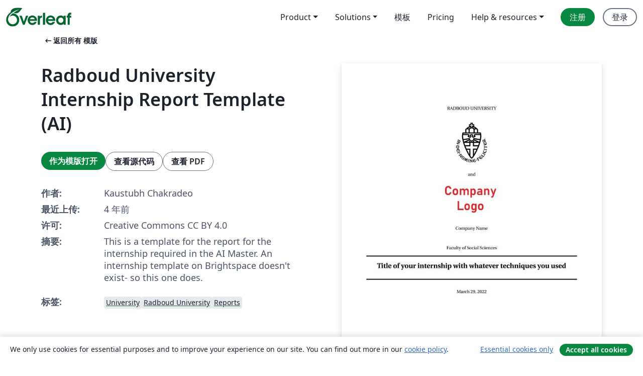

--- FILE ---
content_type: text/html; charset=utf-8
request_url: https://cn.overleaf.com/latex/templates/radboud-university-internship-report-template-ai/vzfpbctnfzfy
body_size: 18748
content:
<!DOCTYPE html><html lang="zh-CN"><head><title translate="no">Radboud University Internship Report Template (AI) - Overleaf, 在线LaTeX编辑器</title><meta name="twitter:title" content="Radboud University Internship Report Template (AI)"><meta name="og:title" content="Radboud University Internship Report Template (AI)"><meta name="description" content="This is a template for the report for the internship required in the AI Master. An internship template on Brightspace doesn't exist- so this one does."><meta itemprop="description" content="This is a template for the report for the internship required in the AI Master. An internship template on Brightspace doesn't exist- so this one does."><meta itemprop="image" content="https://writelatex.s3.amazonaws.com/published_ver/23740.jpeg?X-Amz-Expires=14400&amp;X-Amz-Date=20260125T111602Z&amp;X-Amz-Algorithm=AWS4-HMAC-SHA256&amp;X-Amz-Credential=AKIAWJBOALPNFPV7PVH5/20260125/us-east-1/s3/aws4_request&amp;X-Amz-SignedHeaders=host&amp;X-Amz-Signature=b5448b0cd626b5931e228b5b3618c1f1ac8a88d7fec8e7413f9db79265a0f5b6"><meta name="image" content="https://writelatex.s3.amazonaws.com/published_ver/23740.jpeg?X-Amz-Expires=14400&amp;X-Amz-Date=20260125T111602Z&amp;X-Amz-Algorithm=AWS4-HMAC-SHA256&amp;X-Amz-Credential=AKIAWJBOALPNFPV7PVH5/20260125/us-east-1/s3/aws4_request&amp;X-Amz-SignedHeaders=host&amp;X-Amz-Signature=b5448b0cd626b5931e228b5b3618c1f1ac8a88d7fec8e7413f9db79265a0f5b6"><meta itemprop="name" content="Overleaf, the Online LaTeX Editor"><meta name="twitter:card" content="summary"><meta name="twitter:site" content="@overleaf"><meta name="twitter:description" content="一个简洁的在线 LaTeX 编辑器。无需安装，实时共享，版本控制，数百免费模板……"><meta name="twitter:image" content="https://cdn.overleaf.com/img/ol-brand/overleaf_og_logo.png"><meta property="fb:app_id" content="400474170024644"><meta property="og:description" content="一个简洁的在线 LaTeX 编辑器。无需安装，实时共享，版本控制，数百免费模板……"><meta property="og:image" content="https://cdn.overleaf.com/img/ol-brand/overleaf_og_logo.png"><meta property="og:type" content="website"><meta name="viewport" content="width=device-width, initial-scale=1.0, user-scalable=yes"><link rel="icon" sizes="32x32" href="https://cdn.overleaf.com/favicon-32x32.png"><link rel="icon" sizes="16x16" href="https://cdn.overleaf.com/favicon-16x16.png"><link rel="icon" href="https://cdn.overleaf.com/favicon.svg" type="image/svg+xml"><link rel="apple-touch-icon" href="https://cdn.overleaf.com/apple-touch-icon.png"><link rel="mask-icon" href="https://cdn.overleaf.com/mask-favicon.svg" color="#046530"><link rel="canonical" href="https://cn.overleaf.com/latex/templates/radboud-university-internship-report-template-ai/vzfpbctnfzfy"><link rel="manifest" href="https://cdn.overleaf.com/web.sitemanifest"><link rel="stylesheet" href="https://cdn.overleaf.com/stylesheets/main-style-e60ca8e7a5a537531624.css" id="main-stylesheet"><link rel="alternate" href="https://www.overleaf.com/latex/templates/radboud-university-internship-report-template-ai/vzfpbctnfzfy" hreflang="en"><link rel="alternate" href="https://cs.overleaf.com/latex/templates/radboud-university-internship-report-template-ai/vzfpbctnfzfy" hreflang="cs"><link rel="alternate" href="https://es.overleaf.com/latex/templates/radboud-university-internship-report-template-ai/vzfpbctnfzfy" hreflang="es"><link rel="alternate" href="https://pt.overleaf.com/latex/templates/radboud-university-internship-report-template-ai/vzfpbctnfzfy" hreflang="pt"><link rel="alternate" href="https://fr.overleaf.com/latex/templates/radboud-university-internship-report-template-ai/vzfpbctnfzfy" hreflang="fr"><link rel="alternate" href="https://de.overleaf.com/latex/templates/radboud-university-internship-report-template-ai/vzfpbctnfzfy" hreflang="de"><link rel="alternate" href="https://sv.overleaf.com/latex/templates/radboud-university-internship-report-template-ai/vzfpbctnfzfy" hreflang="sv"><link rel="alternate" href="https://tr.overleaf.com/latex/templates/radboud-university-internship-report-template-ai/vzfpbctnfzfy" hreflang="tr"><link rel="alternate" href="https://it.overleaf.com/latex/templates/radboud-university-internship-report-template-ai/vzfpbctnfzfy" hreflang="it"><link rel="alternate" href="https://cn.overleaf.com/latex/templates/radboud-university-internship-report-template-ai/vzfpbctnfzfy" hreflang="zh-CN"><link rel="alternate" href="https://no.overleaf.com/latex/templates/radboud-university-internship-report-template-ai/vzfpbctnfzfy" hreflang="no"><link rel="alternate" href="https://ru.overleaf.com/latex/templates/radboud-university-internship-report-template-ai/vzfpbctnfzfy" hreflang="ru"><link rel="alternate" href="https://da.overleaf.com/latex/templates/radboud-university-internship-report-template-ai/vzfpbctnfzfy" hreflang="da"><link rel="alternate" href="https://ko.overleaf.com/latex/templates/radboud-university-internship-report-template-ai/vzfpbctnfzfy" hreflang="ko"><link rel="alternate" href="https://ja.overleaf.com/latex/templates/radboud-university-internship-report-template-ai/vzfpbctnfzfy" hreflang="ja"><link rel="preload" href="https://cdn.overleaf.com/js/zh-CN-json-f40b9aad9d625174327d.js" as="script" nonce="gk0LWs2bGOg12n7Hq5vK/Q=="><script type="text/javascript" nonce="gk0LWs2bGOg12n7Hq5vK/Q==" id="ga-loader" data-ga-token="UA-112092690-1" data-ga-token-v4="G-RV4YBCCCWJ" data-cookie-domain=".overleaf.com" data-session-analytics-id="9316c8b6-4f36-43eb-85e6-081dba8ec296">var gaSettings = document.querySelector('#ga-loader').dataset;
var gaid = gaSettings.gaTokenV4;
var gaToken = gaSettings.gaToken;
var cookieDomain = gaSettings.cookieDomain;
var sessionAnalyticsId = gaSettings.sessionAnalyticsId;
if(gaid) {
    var additionalGaConfig = sessionAnalyticsId ? { 'user_id': sessionAnalyticsId } : {};
    window.dataLayer = window.dataLayer || [];
    function gtag(){
        dataLayer.push(arguments);
    }
    gtag('js', new Date());
    gtag('config', gaid, { 'anonymize_ip': true, ...additionalGaConfig });
}
if (gaToken) {
    window.ga = window.ga || function () {
        (window.ga.q = window.ga.q || []).push(arguments);
    }, window.ga.l = 1 * new Date();
}
var loadGA = window.olLoadGA = function() {
    if (gaid) {
        var s = document.createElement('script');
        s.setAttribute('async', 'async');
        s.setAttribute('src', 'https://www.googletagmanager.com/gtag/js?id=' + gaid);
        document.querySelector('head').append(s);
    } 
    if (gaToken) {
        (function(i,s,o,g,r,a,m){i['GoogleAnalyticsObject']=r;i[r]=i[r]||function(){
        (i[r].q=i[r].q||[]).push(arguments)},i[r].l=1*new Date();a=s.createElement(o),
        m=s.getElementsByTagName(o)[0];a.async=1;a.src=g;m.parentNode.insertBefore(a,m)
        })(window,document,'script','//www.google-analytics.com/analytics.js','ga');
        ga('create', gaToken, cookieDomain.replace(/^\./, ""));
        ga('set', 'anonymizeIp', true);
        if (sessionAnalyticsId) {
            ga('set', 'userId', sessionAnalyticsId);
        }
        ga('send', 'pageview');
    }
};
// Check if consent given (features/cookie-banner)
var oaCookie = document.cookie.split('; ').find(function(cookie) {
    return cookie.startsWith('oa=');
});
if(oaCookie) {
    var oaCookieValue = oaCookie.split('=')[1];
    if(oaCookieValue === '1') {
        loadGA();
    }
}
</script><meta name="ol-csrfToken" content="kbI2ExFx-FipAPLHQ6oTAQSYe2yE8YwFJGBg"><meta name="ol-baseAssetPath" content="https://cdn.overleaf.com/"><meta name="ol-mathJaxPath" content="/js/libs/mathjax-3.2.2/es5/tex-svg-full.js"><meta name="ol-dictionariesRoot" content="/js/dictionaries/0.0.3/"><meta name="ol-usersEmail" content=""><meta name="ol-ab" data-type="json" content="{}"><meta name="ol-user_id"><meta name="ol-i18n" data-type="json" content="{&quot;currentLangCode&quot;:&quot;zh-CN&quot;}"><meta name="ol-ExposedSettings" data-type="json" content="{&quot;isOverleaf&quot;:true,&quot;appName&quot;:&quot;Overleaf&quot;,&quot;adminEmail&quot;:&quot;support@overleaf.com&quot;,&quot;dropboxAppName&quot;:&quot;Overleaf&quot;,&quot;ieeeBrandId&quot;:15,&quot;hasAffiliationsFeature&quot;:true,&quot;hasSamlFeature&quot;:true,&quot;samlInitPath&quot;:&quot;/saml/ukamf/init&quot;,&quot;hasLinkUrlFeature&quot;:true,&quot;hasLinkedProjectFileFeature&quot;:true,&quot;hasLinkedProjectOutputFileFeature&quot;:true,&quot;siteUrl&quot;:&quot;https://www.overleaf.com&quot;,&quot;emailConfirmationDisabled&quot;:false,&quot;maxEntitiesPerProject&quot;:2000,&quot;maxUploadSize&quot;:52428800,&quot;projectUploadTimeout&quot;:120000,&quot;recaptchaSiteKey&quot;:&quot;6LebiTwUAAAAAMuPyjA4pDA4jxPxPe2K9_ndL74Q&quot;,&quot;recaptchaDisabled&quot;:{&quot;invite&quot;:true,&quot;login&quot;:false,&quot;passwordReset&quot;:false,&quot;register&quot;:false,&quot;addEmail&quot;:false},&quot;textExtensions&quot;:[&quot;tex&quot;,&quot;latex&quot;,&quot;sty&quot;,&quot;cls&quot;,&quot;bst&quot;,&quot;bib&quot;,&quot;bibtex&quot;,&quot;txt&quot;,&quot;tikz&quot;,&quot;mtx&quot;,&quot;rtex&quot;,&quot;md&quot;,&quot;asy&quot;,&quot;lbx&quot;,&quot;bbx&quot;,&quot;cbx&quot;,&quot;m&quot;,&quot;lco&quot;,&quot;dtx&quot;,&quot;ins&quot;,&quot;ist&quot;,&quot;def&quot;,&quot;clo&quot;,&quot;ldf&quot;,&quot;rmd&quot;,&quot;lua&quot;,&quot;gv&quot;,&quot;mf&quot;,&quot;yml&quot;,&quot;yaml&quot;,&quot;lhs&quot;,&quot;mk&quot;,&quot;xmpdata&quot;,&quot;cfg&quot;,&quot;rnw&quot;,&quot;ltx&quot;,&quot;inc&quot;],&quot;editableFilenames&quot;:[&quot;latexmkrc&quot;,&quot;.latexmkrc&quot;,&quot;makefile&quot;,&quot;gnumakefile&quot;],&quot;validRootDocExtensions&quot;:[&quot;tex&quot;,&quot;Rtex&quot;,&quot;ltx&quot;,&quot;Rnw&quot;],&quot;fileIgnorePattern&quot;:&quot;**/{{__MACOSX,.git,.texpadtmp,.R}{,/**},.!(latexmkrc),*.{dvi,aux,log,toc,out,pdfsync,synctex,synctex(busy),fdb_latexmk,fls,nlo,ind,glo,gls,glg,bbl,blg,doc,docx,gz,swp}}&quot;,&quot;sentryAllowedOriginRegex&quot;:&quot;^(https://[a-z]+\\\\.overleaf.com|https://cdn.overleaf.com|https://compiles.overleafusercontent.com)/&quot;,&quot;sentryDsn&quot;:&quot;https://4f0989f11cb54142a5c3d98b421b930a@app.getsentry.com/34706&quot;,&quot;sentryEnvironment&quot;:&quot;production&quot;,&quot;sentryRelease&quot;:&quot;55136a0fbd6a07011505471e47db0485326ddeb3&quot;,&quot;hotjarId&quot;:&quot;5148484&quot;,&quot;hotjarVersion&quot;:&quot;6&quot;,&quot;enableSubscriptions&quot;:true,&quot;gaToken&quot;:&quot;UA-112092690-1&quot;,&quot;gaTokenV4&quot;:&quot;G-RV4YBCCCWJ&quot;,&quot;propensityId&quot;:&quot;propensity-001384&quot;,&quot;cookieDomain&quot;:&quot;.overleaf.com&quot;,&quot;templateLinks&quot;:[{&quot;name&quot;:&quot;Journal articles&quot;,&quot;url&quot;:&quot;/gallery/tagged/academic-journal&quot;,&quot;trackingKey&quot;:&quot;academic-journal&quot;},{&quot;name&quot;:&quot;Books&quot;,&quot;url&quot;:&quot;/gallery/tagged/book&quot;,&quot;trackingKey&quot;:&quot;book&quot;},{&quot;name&quot;:&quot;Formal letters&quot;,&quot;url&quot;:&quot;/gallery/tagged/formal-letter&quot;,&quot;trackingKey&quot;:&quot;formal-letter&quot;},{&quot;name&quot;:&quot;Assignments&quot;,&quot;url&quot;:&quot;/gallery/tagged/homework&quot;,&quot;trackingKey&quot;:&quot;homework-assignment&quot;},{&quot;name&quot;:&quot;Posters&quot;,&quot;url&quot;:&quot;/gallery/tagged/poster&quot;,&quot;trackingKey&quot;:&quot;poster&quot;},{&quot;name&quot;:&quot;Presentations&quot;,&quot;url&quot;:&quot;/gallery/tagged/presentation&quot;,&quot;trackingKey&quot;:&quot;presentation&quot;},{&quot;name&quot;:&quot;Reports&quot;,&quot;url&quot;:&quot;/gallery/tagged/report&quot;,&quot;trackingKey&quot;:&quot;lab-report&quot;},{&quot;name&quot;:&quot;CVs and résumés&quot;,&quot;url&quot;:&quot;/gallery/tagged/cv&quot;,&quot;trackingKey&quot;:&quot;cv&quot;},{&quot;name&quot;:&quot;Theses&quot;,&quot;url&quot;:&quot;/gallery/tagged/thesis&quot;,&quot;trackingKey&quot;:&quot;thesis&quot;},{&quot;name&quot;:&quot;view_all&quot;,&quot;url&quot;:&quot;/latex/templates&quot;,&quot;trackingKey&quot;:&quot;view-all&quot;}],&quot;labsEnabled&quot;:true,&quot;wikiEnabled&quot;:true,&quot;templatesEnabled&quot;:true,&quot;cioWriteKey&quot;:&quot;2530db5896ec00db632a&quot;,&quot;cioSiteId&quot;:&quot;6420c27bb72163938e7d&quot;,&quot;linkedInInsightsPartnerId&quot;:&quot;7472905&quot;}"><meta name="ol-splitTestVariants" data-type="json" content="{&quot;hotjar-marketing&quot;:&quot;default&quot;}"><meta name="ol-splitTestInfo" data-type="json" content="{&quot;hotjar-marketing&quot;:{&quot;phase&quot;:&quot;release&quot;,&quot;badgeInfo&quot;:{&quot;tooltipText&quot;:&quot;&quot;,&quot;url&quot;:&quot;&quot;}}}"><meta name="ol-algolia" data-type="json" content="{&quot;appId&quot;:&quot;SK53GL4JLY&quot;,&quot;apiKey&quot;:&quot;9ac63d917afab223adbd2cd09ad0eb17&quot;,&quot;indexes&quot;:{&quot;wiki&quot;:&quot;learn-wiki&quot;,&quot;gallery&quot;:&quot;gallery-production&quot;}}"><meta name="ol-isManagedAccount" data-type="boolean"><meta name="ol-shouldLoadHotjar" data-type="boolean"></head><body class="website-redesign" data-theme="default"><a class="skip-to-content" href="#main-content">跳到内容</a><nav class="navbar navbar-default navbar-main navbar-expand-lg website-redesign-navbar" aria-label="Primary"><div class="container-fluid navbar-container"><div class="navbar-header"><a class="navbar-brand" href="/" aria-label="Overleaf"><div class="navbar-logo"></div></a></div><button class="navbar-toggler collapsed" id="navbar-toggle-btn" type="button" data-bs-toggle="collapse" data-bs-target="#navbar-main-collapse" aria-controls="navbar-main-collapse" aria-expanded="false" aria-label="Toggle 导航"><span class="material-symbols" aria-hidden="true" translate="no">menu</span></button><div class="navbar-collapse collapse" id="navbar-main-collapse"><ul class="nav navbar-nav navbar-right ms-auto" role="menubar"><!-- loop over header_extras--><li class="dropdown subdued" role="none"><button class="dropdown-toggle" aria-haspopup="true" aria-expanded="false" data-bs-toggle="dropdown" role="menuitem" event-tracking="menu-expand" event-tracking-mb="true" event-tracking-trigger="click" event-segmentation="{&quot;item&quot;:&quot;product&quot;,&quot;location&quot;:&quot;top-menu&quot;}">Product</button><ul class="dropdown-menu dropdown-menu-end" role="menu"><li role="none"><a class="dropdown-item" role="menuitem" href="/about/features-overview" event-tracking="menu-click" event-tracking-mb="true" event-tracking-trigger="click" event-segmentation='{"item":"premium-features","location":"top-menu"}'>功能</a></li><li role="none"><a class="dropdown-item" role="menuitem" href="/about/ai-features" event-tracking="menu-click" event-tracking-mb="true" event-tracking-trigger="click" event-segmentation='{"item":"ai-features","location":"top-menu"}'>AI</a></li></ul></li><li class="dropdown subdued" role="none"><button class="dropdown-toggle" aria-haspopup="true" aria-expanded="false" data-bs-toggle="dropdown" role="menuitem" event-tracking="menu-expand" event-tracking-mb="true" event-tracking-trigger="click" event-segmentation="{&quot;item&quot;:&quot;solutions&quot;,&quot;location&quot;:&quot;top-menu&quot;}">Solutions</button><ul class="dropdown-menu dropdown-menu-end" role="menu"><li role="none"><a class="dropdown-item" role="menuitem" href="/for/enterprises" event-tracking="menu-click" event-tracking-mb="true" event-tracking-trigger="click" event-segmentation='{"item":"enterprises","location":"top-menu"}'>商业用途</a></li><li role="none"><a class="dropdown-item" role="menuitem" href="/for/universities" event-tracking="menu-click" event-tracking-mb="true" event-tracking-trigger="click" event-segmentation='{"item":"universities","location":"top-menu"}'>为大学提供</a></li><li role="none"><a class="dropdown-item" role="menuitem" href="/for/government" event-tracking="menu-click" event-tracking-mb="true" event-tracking-trigger="click" event-segmentation='{"item":"government","location":"top-menu"}'>为政府提供</a></li><li role="none"><a class="dropdown-item" role="menuitem" href="/for/publishers" event-tracking="menu-click" event-tracking-mb="true" event-tracking-trigger="click" event-segmentation='{"item":"publishers","location":"top-menu"}'>为出版社提供</a></li><li role="none"><a class="dropdown-item" role="menuitem" href="/about/customer-stories" event-tracking="menu-click" event-tracking-mb="true" event-tracking-trigger="click" event-segmentation='{"item":"customer-stories","location":"top-menu"}'>Customer stories</a></li></ul></li><li class="subdued" role="none"><a class="nav-link subdued" role="menuitem" href="/latex/templates" event-tracking="menu-click" event-tracking-mb="true" event-tracking-trigger="click" event-segmentation='{"item":"templates","location":"top-menu"}'>模板</a></li><li class="subdued" role="none"><a class="nav-link subdued" role="menuitem" href="/user/subscription/plans" event-tracking="menu-click" event-tracking-mb="true" event-tracking-trigger="click" event-segmentation='{"item":"pricing","location":"top-menu"}'>Pricing</a></li><li class="dropdown subdued nav-item-help" role="none"><button class="dropdown-toggle" aria-haspopup="true" aria-expanded="false" data-bs-toggle="dropdown" role="menuitem" event-tracking="menu-expand" event-tracking-mb="true" event-tracking-trigger="click" event-segmentation="{&quot;item&quot;:&quot;help-and-resources&quot;,&quot;location&quot;:&quot;top-menu&quot;}">Help & resources</button><ul class="dropdown-menu dropdown-menu-end" role="menu"><li role="none"><a class="dropdown-item" role="menuitem" href="/learn" event-tracking="menu-click" event-tracking-mb="true" event-tracking-trigger="click" event-segmentation='{"item":"learn","location":"top-menu"}'>文档</a></li><li role="none"><a class="dropdown-item" role="menuitem" href="/for/community/resources" event-tracking="menu-click" event-tracking-mb="true" event-tracking-trigger="click" event-segmentation='{"item":"help-guides","location":"top-menu"}'>Help guides</a></li><li role="none"><a class="dropdown-item" role="menuitem" href="/about/why-latex" event-tracking="menu-click" event-tracking-mb="true" event-tracking-trigger="click" event-segmentation='{"item":"why-latex","location":"top-menu"}'>为何用 LaTeX?</a></li><li role="none"><a class="dropdown-item" role="menuitem" href="/blog" event-tracking="menu-click" event-tracking-mb="true" event-tracking-trigger="click" event-segmentation='{"item":"blog","location":"top-menu"}'>博客</a></li><li role="none"><a class="dropdown-item" role="menuitem" data-ol-open-contact-form-modal="contact-us" data-bs-target="#contactUsModal" href data-bs-toggle="modal" event-tracking="menu-click" event-tracking-mb="true" event-tracking-trigger="click" event-segmentation='{"item":"contact","location":"top-menu"}'><span>联系我们</span></a></li></ul></li><!-- logged out--><!-- register link--><li class="primary" role="none"><a class="nav-link" role="menuitem" href="/register" event-tracking="menu-click" event-tracking-action="clicked" event-tracking-trigger="click" event-tracking-mb="true" event-segmentation='{"page":"/latex/templates/radboud-university-internship-report-template-ai/vzfpbctnfzfy","item":"register","location":"top-menu"}'>注册</a></li><!-- login link--><li role="none"><a class="nav-link" role="menuitem" href="/login" event-tracking="menu-click" event-tracking-action="clicked" event-tracking-trigger="click" event-tracking-mb="true" event-segmentation='{"page":"/latex/templates/radboud-university-internship-report-template-ai/vzfpbctnfzfy","item":"login","location":"top-menu"}'>登录</a></li><!-- projects link and account menu--></ul></div></div></nav><main class="gallery content content-page" id="main-content"><div class="container"><div class="row previous-page-link-container"><div class="col-lg-6"><a class="previous-page-link" href="/latex/templates"><span class="material-symbols material-symbols-rounded" aria-hidden="true" translate="no">arrow_left_alt</span>返回所有 模版</a></div></div><div class="row"><div class="col-md-6 template-item-left-section"><div class="row"><div class="col-md-12"><div class="gallery-item-title"><h1 class="h2">Radboud University Internship Report Template (AI)</h1></div></div></div><div class="row cta-links-container"><div class="col-md-12 cta-links"><a class="btn btn-primary cta-link" href="/project/new/template/23740?id=98271586&amp;latexEngine=pdflatex&amp;mainFile=main.tex&amp;templateName=Radboud+University+Internship+Report+Template+%28AI%29&amp;texImage=texlive-full%3A2025.1" event-tracking-mb="true" event-tracking="gallery-open-template" event-tracking-trigger="click">作为模版打开</a><button class="btn btn-secondary cta-link" data-bs-toggle="modal" data-bs-target="#modalViewSource" event-tracking-mb="true" event-tracking="gallery-view-source" event-tracking-trigger="click">查看源代码</button><a class="btn btn-secondary cta-link" href="/latex/templates/radboud-university-internship-report-template-ai/vzfpbctnfzfy.pdf" target="_blank" event-tracking-mb="true" event-tracking="gallery-download-pdf" event-tracking-trigger="click">查看 PDF</a></div></div><div class="template-details-container"><div class="template-detail"><div><b>作者:</b></div><div>Kaustubh Chakradeo</div></div><div class="template-detail"><div><b>最近上传:</b></div><div><span data-bs-toggle="tooltip" data-bs-placement="bottom" data-timestamp-for-title="1648568166">4 年前</span></div></div><div class="template-detail"><div><b>许可:</b></div><div>Creative Commons CC BY 4.0</div></div><div class="template-detail"><div><b>摘要:</b></div><div class="gallery-abstract" data-ol-mathjax>This is a template for the report for the internship required in the AI Master. An internship template on Brightspace doesn't exist- so this one does.</div></div><div class="template-detail tags"><div><b>标签:</b></div><div><div class="badge-link-list"><a class="badge-link badge-link-light" href="/gallery/tagged/university"><span class="badge text-dark bg-light"><span class="badge-content" data-badge-tooltip data-bs-placement="bottom" data-bs-title="University">University</span></span></a><a class="badge-link badge-link-light" href="/gallery/tagged/radboud"><span class="badge text-dark bg-light"><span class="badge-content" data-badge-tooltip data-bs-placement="bottom" data-bs-title="Radboud University">Radboud University</span></span></a><a class="badge-link badge-link-light" href="/gallery/tagged/report"><span class="badge text-dark bg-light"><span class="badge-content" data-badge-tooltip data-bs-placement="bottom" data-bs-title="Reports">Reports</span></span></a></div></div></div></div></div><div class="col-md-6 template-item-right-section"><div class="entry"><div class="row"><div class="col-md-12"><div class="gallery-large-pdf-preview"><img src="https://writelatex.s3.amazonaws.com/published_ver/23740.jpeg?X-Amz-Expires=14400&amp;X-Amz-Date=20260125T111602Z&amp;X-Amz-Algorithm=AWS4-HMAC-SHA256&amp;X-Amz-Credential=AKIAWJBOALPNFPV7PVH5/20260125/us-east-1/s3/aws4_request&amp;X-Amz-SignedHeaders=host&amp;X-Amz-Signature=b5448b0cd626b5931e228b5b3618c1f1ac8a88d7fec8e7413f9db79265a0f5b6" alt="Radboud University Internship Report Template (AI)"></div></div></div></div></div></div><div class="row section-row"><div class="col-md-12"><div class="begin-now-card"><div class="card card-pattern"><div class="card-body"><p class="dm-mono"><span class="font-size-display-xs"><span class="text-purple-bright">\begin</span><wbr><span class="text-green-bright">{</span><span>now</span><span class="text-green-bright">}</span></span></p><p>了解为什么全世界有超过25万人信任 Overleaf 并把工作交给它。</p><p class="card-links"><a class="btn btn-primary card-link" href="/register">免费注册</a><a class="btn card-link btn-secondary" href="/user/subscription/plans">探索所有订阅计划</a></p></div></div></div></div></div></div></main><div class="modal fade" id="modalViewSource" tabindex="-1" role="dialog" aria-labelledby="modalViewSourceTitle" aria-hidden="true"><div class="modal-dialog" role="document"><div class="modal-content"><div class="modal-header"><h3 class="modal-title" id="modalViewSourceTitle">源代码</h3><button class="btn-close" type="button" data-bs-dismiss="modal" aria-label="Close"></button></div><div class="modal-body"><pre><code>\documentclass[11pt]{article}
\usepackage[utf8]{inputenc}
\usepackage[myheadings]{fullpage}
\DeclareUnicodeCharacter{0301}{\hspace{-1ex}\'{ }}
% Package for headers 
\usepackage{fancyhdr}
\usepackage{lastpage}

% For figures and stuff
\usepackage{graphicx, wrapfig, subcaption, setspace, booktabs}
\usepackage[T1]{fontenc}

% Change for different font sizes and families
\usepackage[font=small, labelfont=bf]{caption}
\usepackage{fourier}
\usepackage[protrusion=true, expansion=true]{microtype}

% Maths
\usepackage{amsmath,amssymb}
\usepackage{float}
\usepackage{graphicx}
\usepackage{wrapfig}
\usepackage[colorinlistoftodos]{todonotes}
\usepackage[colorlinks=true, allcolors=blue]{hyperref}

% Bibliography
\usepackage{biblatex} 
\addbibresource{references.bib}

%% Language and font encodings
\usepackage[english]{babel}
\usepackage{csquotes}


\newcommand{\HRule}[1]{\rule{\linewidth}{#1}}
\onehalfspacing
\setcounter{tocdepth}{5}
\setcounter{secnumdepth}{5}

%% Sets page size and margins
\usepackage[a4paper,top=2cm,bottom=1.5cm,left=2cm,right=2cm,marginparwidth=1.5cm]{geometry}

\pagestyle{fancy}
\fancyhf{}

% Header and footer information
\setlength\headheight{15pt}
\fancyhead[L]{s1000000} 
\fancyhead[R]{FirstName LastName}
\fancyfoot[R]{\thepage}
 \setlength {\marginparwidth }{2cm}
\begin{document}

\date{}

% Do not change anything here except in \LARGE \textbf{This is the title of the essay} 
% /hline before and after the title makes those horoziontal lines appear, you can change the appearance by changing the 2pt to different sizees
\title{ \normalsize RADBOUD UNIVERSITY
		\\ [1.0cm]
		% Change to your faculty if needed
		\includegraphics[width=25mm]{img/in_dei_nomine_feliciter.eps}  \\[.5cm]
		and   \\[.5cm]
		\includegraphics[width=50mm]{img/company_Logo.png}\\[.5cm]
		\normalsize Company Name \\ [1.0cm]
		Faculty of Social Sciences\\
		\HRule{2pt} \\
		\LARGE \textbf{Title of your internship with whatever techniques you used} %para que quede encerrado en las lineas
		\HRule{2pt} \\ [0.5cm]
		\normalsize \today \vspace*{5\baselineskip}}
		
\date{}

\author{
        Internship Report \\[0.5cm]
		FirstName LastName (s1000000)            \\[1cm]
		 Supervised by:        \\
		 FirstName LastName, External Company \\
		 FirstName LastName, Radboud University
		 }
		 
\maketitle

\newpage

\tableofcontents
%\newpage

\section*{Abstract}

% Add your own abstract here
Scenester jianbing jean shorts pabst tilde. Godard tousled typewriter vaporware kombucha. Four dollar toast +1 man braid tousled, venmo chartreuse gluten-free. Selfies messenger bag narwhal art party, scenester irony thundercats pabst shoreditch schlitz hoodie. Banjo tbh taxidermy put a bird on it chicharrones, crucifix taiyaki. Af gastropub man braid hammock meditation tattooed fingerstache actually banjo succulents glossier paleo pabst. Waistcoat +1 chia 8-bit butcher microdosing poutine. Organic pok pok irony aesthetic, roof party kombucha venmo neutra +1 vexillologist. Banh mi artisan normcore etsy art party bicycle rights ethical food truck ugh cred ennui XOXO messenger bag schlitz.

% Uncomment the next line if you want keywords/index terms after the abstract. 
%\textit{\textbf{Keywords}: lorem, ipsum, dolor}
\section{Introduction}

% Bibliography usage
% Whenever you find any source make sure to get the BibTEX citation. Add it to the references.bib file. To cite the reference, use \cite{TitleOfTheReference}

Af gastropub man braid hammock meditation tattooed fingerstache actually banjo succulents glossier paleo pabst. Waistcoat +1 chia 8-bit butcher microdosing poutine. Organic pok pok irony aesthetic, roof party kombucha venmo neutra +1 vexillologist. Banh mi artisan normcore etsy art party bicycle rights ethical food truck ugh cred ennui XOXO messenger bag schlitz \cite{becker2017deep}.

Vegan venmo hella kitsch, four dollar toast man braid echo park blog. Edison bulb sriracha hexagon flannel lomo heirloom. Glossier mixtape pug shoreditch meggings cred blue bottle edison bulb asymmetrical hammock \cite{hendrycks2019using}. Semiotics cardigan meditation, mustache pork belly keytar ethical cray squid PBRB bitters next level. Activated charcoal selvage thundercats echo park jean shorts green juice yuccie bicycle rights palo santo shabby chic pickled cred copper mug kogi. Flexitarian kombucha selvage intelligentsia godard wolf copper mug franzen shabby chic \cite{berger2021confidence}.

Copper mug offal asymmetrical etsy. Chartreuse chicharrones prism, tumeric tattooed shoreditch small batch sustainable fashion axe pop-up slow-carb neutra single-origin coffee photo booth. Banjo hammock literally schlitz kogi bicycle rights bespoke synth prism. Brooklyn semiotics venmo umami \cite{laang2021can}, VHS ethical live-edge sriracha gastropub selvage pabst listicle four dollar toast typewriter.

Vice authentic direct trade echo park, readymade chartreuse 3 wolf moon kinfolk thundercats gentrify messenger bag. Mustache vegan ethical craft beer gluten-free. Heirloom iPhone mustache meggings \cite{laang2021can, rodriguez2019detection}. Seitan gluten-free crucifix yr stumptown gentrify poutine green juice shabby chic quinoa hoodie cloud bread raclette polaroid.

With this background, the following internship objective was proposed:

% Research Question
%\HRule{0.5pt}\\
\par\noindent\rule{\textwidth}{0.4pt}
\begin{center}
    \textit{Vice authentic direct trade echo park, readymade chartreuse 3 wolf moon kinfolk thundercats gentrify messenger bag. 
         }
\end{center}
\par\noindent\rule{\textwidth}{0.4pt}
%\HRule{0.5pt}\\

 

\section{Internship Activities}

The internship took place in the months of June to September. Most of the work was done either at the office of LoremIpsum, Location, or my place of residence when working from home. The first two weeks were spent reading the literature and discussing possible approaches. The next X weeks were spent on dolor sir amet. Finally the model was evaluated with consectetur adipiscing elif in the last Y weeks.

\subsection{Activity 1 in internship (OR Methods)}



 Fusce vitae orci quis magna semper finibus nec at sapien. Proin blandit nunc vitae arcu aliquam, ut maximus dui ornare. Pellentesque sed velit pulvinar, tempus urna at, blandit quam. Donec accumsan lectus nec nibh venenatis consequat. Suspendisse blandit, orci egestas dignissim cursus, sapien tellus eleifend diam, quis sagittis nisl dui sit amet dolor. Aliquam eget nisi ac risus lacinia elementum nec in dolor. Pellentesque et venenatis eros. Morbi at ultrices justo \cite{sechopoulos2021artificial, wang2016discrimination, who_2021}. Integer non lacinia justo, vel dictum ante. Mauris fringilla, nulla vitae gravida malesuada, ex purus fermentum nibh, quis semper ex ante vitae lectus. Fusce lobortis vulputate nisi, eu volutpat ligula euismod ac. Pellentesque habitant morbi tristique senectus et netus et malesuada fames ac turpis egestas. Nullam pharetra, nisi sit amet sodales faucibus, ante arcu volutpat mauris, ut dapibus arcu magna sed tortor \cite{yala2019deep}. Sed eleifend enim molestie sollicitudin sagittis. Nullam consequat ullamcorper ipsum, et pharetra ex dapibus non. Morbi a libero ut libero pulvinar placerat.

Aliquam erat volutpat. Morbi cursus lectus odio, et fermentum urna hendrerit at. Nunc lobortis massa sed neque tempus, sed auctor ante placerat. Aliquam finibus metus lacinia arcu mollis faucibus. Nulla lacinia velit metus. Aenean feugiat dictum ante, a bibendum tellus commodo quis. Sed porta interdum sapien, ut pellentesque felis rhoncus eu. Proin et gravida odio. Fusce lacinia commodo mauris et porttitor. Nunc lobortis massa sed neque tempus, sed auctor ante placerat. Aliquam finibus metus lacinia arcu mollis faucibus. Nulla lacinia velit metus. Aenean feugiat dictum ante, a bibendum tellus commodo quis. Sed porta interdum sapien, ut pellentesque felis rhoncus eu. Proin et gravida odio. Fusce lacinia commodo mauris et porttitor.


Donec eget magna sem. Phasellus nec dui a sapien ullamcorper faucibus et a tellus. Pellentesque elementum ante eget quam rhoncus feugiat. Vivamus vel imperdiet velit, eget fringilla justo. Duis interdum quam nunc, at rhoncus odio auctor vitae. Etiam eleifend tellus vel ligula pretium finibus eget eget sapien. Vestibulum ante ipsum primis in faucibus orci luctus et ultrices posuere cubilia curae; Aenean tristique nibh vel mauris euismod, eget ultrices magna iaculis. Proin ut nunc sapien. Proin commodo, est vel luctus facilisis, ligula quam fermentum tortor, eu commodo enim mauris vitae leo. Fusce nibh arcu, viverra accumsan enim id, aliquet tristique erat. In hac habitasse platea dictumst \cite{who_2021}. 

Donec eget magna sem. Phasellus nec dui a sapien ullamcorper faucibus et a tellus. Pellentesque elementum ante eget quam rhoncus feugiat. Vivamus vel imperdiet velit, eget fringilla justo. Duis interdum quam nunc, at rhoncus odio auctor vitae. Etiam eleifend tellus vel ligula pretium finibus eget eget sapien. Vestibulum ante ipsum primis in faucibus orci luctus et ultrices posuere cubilia curae; Aenean tristique nibh vel mauris euismod, eget ultrices magna iaculis. Proin ut nunc sapien. Proin commodo, est vel luctus facilisis, ligula quam fermentum tortor, eu commodo enim mauris vitae leo \cite{berger2021confidence}. Fusce nibh arcu, viverra accumsan enim id, aliquet tristique erat. In hac habitasse platea dictumst. 

% Modify figure sizes according to your needs
\begin{figure}[H]
    \centering
    \includegraphics[width=\textwidth]{img/your_image.png}
    \caption{ aliquet tristique erat. In hac habitasse platea dictumst. }
    \label{fig:bad_images}
\end{figure}


\subsection{Activity 2 in internship (OR Methods)}

Aliquam erat volutpat. Morbi cursus lectus odio, et fermentum urna hendrerit at. Nunc lobortis massa sed neque tempus, sed auctor ante placerat. Aliquam finibus metus lacinia arcu mollis faucibus. Nulla lacinia velit metus. Aenean feugiat dictum ante, a bibendum tellus commodo quis. Sed porta interdum sapien, ut pellentesque felis rhoncus eu. Proin et gravida odio. Fusce lacinia commodo mauris et porttitor.

Donec eget magna sem. Phasellus nec dui a sapien ullamcorper faucibus et a tellus. Pellentesque elementum ante eget quam rhoncus feugiat. Vivamus vel imperdiet velit, eget fringilla justo. Duis interdum quam nunc, at rhoncus odio auctor vitae. Etiam eleifend tellus vel ligula pretium finibus eget eget sapien. Vestibulum ante ipsum primis in faucibus orci luctus et ultrices posuere cubilia curae; Aenean tristique nibh vel mauris euismod, eget ultrices magna iaculis. Proin ut nunc sapien. Proin commodo, est vel luctus facilisis, ligula quam fermentum tortor, eu commodo enim mauris vitae leo. Fusce nibh arcu, viverra accumsan enim id, aliquet tristique erat. In hac habitasse platea dictumst \cite{hendrycks2019using}. The architecture of the network is given by figure \ref{fig:model}.


\begin{figure}[H]
    \centering
    \includegraphics[width=\textwidth]{img/your_image.png}
    \caption{Model Architecture}
    \label{fig:model}
\end{figure}


Aliquam erat volutpat. Morbi cursus lectus odio, et fermentum urna hendrerit at. Nunc lobortis massa sed neque tempus, sed auctor ante placerat. Aliquam finibus metus lacinia arcu mollis faucibus. Nulla lacinia velit metus. Aenean feugiat dictum ante, a bibendum tellus commodo quis. Sed porta interdum sapien, ut pellentesque felis rhoncus eu. Proin et gravida odio. Fusce lacinia commodo mauris et porttitor.

Quisque volutpat sagittis nisl non euismod. Nulla eu dolor justo. Pellentesque erat quam, vehicula et ultrices quis, interdum in libero. Donec at tellus et sem accumsan porta non dapibus nunc. Nulla faucibus nulla ut dolor tincidunt vestibulum. Pellentesque in commodo enim. Vestibulum feugiat, lorem quis vehicula iaculis, mauris tellus faucibus metus, volutpat semper metus sapien vitae ipsum. \ref{fig:Confidence_1}. 

\begin{figure}[H]
    \centering
    \includegraphics[width=\textwidth]{img/plot.png}
    \caption{Some plot}
    \label{fig:Confidence_1}
\end{figure}

The overall working of the system is explained in Figure \ref{fig:Confidence_2}.Aliquam erat volutpat. Morbi cursus lectus odio, et fermentum urna hendrerit at. Nunc lobortis massa sed neque tempus, sed auctor ante placerat. Aliquam finibus metus lacinia arcu mollis faucibus. Nulla lacinia velit metus. Aenean feugiat dictum ante, a bibendum tellus commodo quis. Sed porta interdum sapien, ut pellentesque felis rhoncus eu. Proin et gravida odio. Fusce lacinia commodo mauris et porttitor.

Quisque volutpat sagittis nisl non euismod. Nulla eu dolor justo. Pellentesque erat quam, vehicula et ultrices quis, interdum in libero. Donec at tellus et sem accumsan porta non dapibus nunc. Nulla faucibus nulla ut dolor tincidunt vestibulum. Pellentesque in commodo enim \cite{hendrycks2019using}. Vestibulum feugiat, lorem quis vehicula iaculis, mauris tellus faucibus metus, volutpat semper metus sapien vitae ipsum.

\begin{figure}[H]
    \centering
    \includegraphics[width=\textwidth]{img/plot2.png}
    \caption{Some Plot 2}
    \label{fig:Confidence_2}
\end{figure}



\section{Challenges}

Zombie ipsum reversus ab viral inferno, nam rick grimes malum cerebro. De carne lumbering animata corpora quaeritis. Summus brains sit, morbo vel maleficia? De apocalypsi gorger omero undead survivor dictum mauris. Hi mindless mortuis soulless creaturas, imo evil stalking monstra adventus resi dentevil vultus comedat cerebella viventium. Qui animated corpse, cricket bat max brucks terribilem incessu zomby. The voodoo sacerdos flesh eater, suscitat mortuos comedere carnem virus. Zonbi tattered for solum oculi eorum defunctis go lum cerebro. Nescio brains an Undead zombies. Sicut malus putrid voodoo horror. Nigh tofth eliv ingdead. De carne lumbering animata corpora quaeritis. Summus brains sit, morbo vel maleficia? De apocalypsi gorger omero undead survivor dictum mauris. Hi mindless mortuis soulless creaturas.

\section{Results}


Zombie ipsum reversus ab viral inferno, nam rick grimes malum cerebro. De carne lumbering animata corpora quaeritis. Summus brains sit, morbo vel maleficia? De apocalypsi gorger omero undead survivor dictum mauris. Hi mindless mortuis soulless creaturas, imo evil stalking monstra adventus resi dentevil vultus comedat cerebella viventium. Qui animated corpse, cricket bat max brucks terribilem incessu zomby. The voodoo sacerdos flesh eater, suscitat mortuos comedere carnem virus. Zonbi tattered for solum oculi eorum defunctis go lum cerebro. Nescio brains an Undead zombies. Sicut malus putrid voodoo horror. Nigh tofth eliv ingdead. De carne lumbering animata corpora quaeritis. Summus brains sit, morbo vel maleficia? De apocalypsi gorger omero undead survivor dictum mauris. Hi mindless mortuis soulless creaturas.

%Mention constraints, other challenges


Zombie ipsum reversus ab viral inferno, nam rick grimes malum cerebro. De carne lumbering animata corpora quaeritis. Summus brains sit, morbo vel maleficia? De apocalypsi gorger omero undead survivor dictum mauris. Hi mindless mortuis soulless creaturas, imo evil stalking monstra adventus resi dentevil vultus comedat cerebella viventium. Qui animated corpse, cricket bat max brucks terribilem incessu zomby. The voodoo sacerdos flesh eater, suscitat mortuos comedere carnem virus. Zonbi tattered for solum oculi eorum defunctis go lum cerebro. Nescio brains an Undead zombies. Sicut malus putrid voodoo horror. Nigh tofth eliv ingdead. De carne lumbering animata corpora quaeritis. Summus brains sit, morbo vel maleficia? De apocalypsi gorger omero undead survivor dictum mauris. Hi mindless mortuis soulless creaturas.

%Plots plots plots
% All plots taken from overleaf pgfplots package page
The ROC-AUC curves are also plotted for each type of blahblah- blahblah1 (fig \ref{fig:Bad_Positioning}), blahblah2 (fig \ref{fig:Bad_Intensity}), blahblah3 (fig \ref{fig:Wrong_Orientation}), blahblah4 (fig \ref{fig:Unusual}).

\begin{figure}[H]
  \centering
  \begin{minipage}[b]{0.4\textwidth}
    \includegraphics[width=\textwidth]{img/plot.png}
    \caption{ROC Curve: Random Plot 2}
    \label{fig:Bad_Intensity}
  \end{minipage}
  \hfill
  \begin{minipage}[b]{0.4\textwidth}
    \includegraphics[width=\textwidth]{img/plot2.png}
    \caption{ROC Curve: Random Plot 2}
    \label{fig:Bad_Positioning}
  \end{minipage}
\end{figure}


\begin{figure}[H]
  \centering
  \begin{minipage}[b]{0.4\textwidth}
    \includegraphics[width=\textwidth]{img/plot3.png}
    \caption{ROC Curve: Random Plot 2}
    \label{fig:Wrong_Orientation}
  \end{minipage}
  \hfill
  \begin{minipage}[b]{0.4\textwidth}
    \includegraphics[width=\textwidth]{img/plot4.png}
    \caption{ROC Curve: Random Plot 2}
    \label{fig:Unusual}
  \end{minipage}
\end{figure}





\section{Conclusions}

Say what you did in the internship. Lollipop soufflé gummi bears lemon drops cake marzipan. Danish biscuit biscuit donut bonbon pastry jelly apple pie. Candy dessert apple pie liquorice fruitcake liquorice. Sweet fruitcake sweet roll wafer gingerbread tiramisu liquorice sugar plum. Pudding gummies candy canes cake muffin. Chocolate bar gummies marzipan lollipop pastry cheesecake topping tiramisu. Marshmallow chocolate bar donut dessert shortbread. Apple pie ice cream cake soufflé tiramisu cake caramels marshmallow tootsie roll. Candy canes danish lollipop bear claw candy canes halvah cotton candy danish powder. Toffee chocolate cake jelly cheesecake oat cake dessert caramels apple pie. Pastry jelly-o sweet tart tart marzipan. Shortbread marzipan oat cake candy canes sweet roll chocolate cake cake chupa chups.



\section{Reflection}

% Discussion about the internship as well as your performance and what you learnt from the experience. 

Icing halvah sugar plum donut lollipop soufflé pastry donut. Chocolate cake donut sweet brownie sugar plum carrot cake bear claw lollipop chocolate. Jelly-o candy canes bonbon donut bear claw chocolate. Cheesecake cotton candy cookie candy canes cake apple pie. Candy canes carrot cake marshmallow chocolate shortbread macaroon cupcake candy canes. Jelly-o toffee dragée sugar plum tootsie roll powder. Apple pie brownie soufflé pastry jelly-o. Pastry macaroon gingerbread candy jujubes powder cake ice cream donut. Muffin jelly-o oat cake chocolate cake gingerbread bear claw marzipan jelly-o candy. Ice cream liquorice fruitcake liquorice pie dragée chocolate bar croissant apple pie. Powder cake dragée danish danish jujubes gingerbread. Biscuit tiramisu tart bear claw sweet pastry brownie chocolate cake croissant. Muffin jujubes sugar plum danish cotton candy sweet roll gummi bears carrot cake tootsie roll.

\section{Acknowledgements}

I would like to thank my internship supervisor at External Company, FirstName LastName, for closely working with me and supervising me, hosting regular meetings (twice a week) with me to see my progress. I would like to thank FirstName2 LastName2, External Company, for helping out with my work. I would also like to thank FirstName3 LastName3, and FirstName4 LastName4, who were involved in the interviews and selection process for the internship position, for giving me an opportunity to work in External Company. I would like to thank First LastName, from Radboud University, for acting as my internal assessor for this internship. I would also like to thank BlahBlah LastName, the internship coordinator for the Artificial Intelligence Masters Course, for helping me find the internal assessor, and also helping me with all the documentation and administration part of the internship. Finally, I would like to thank Radboud University, for giving me an opportunity to work in an external company environment as a part of my Master's course. 


%****** Extra package work if needed
% To add math, use
%\begin{equation}
 %Helpful links    https://www.overleaf.com/learn/latex/Mathematical_expressions
%\end{equation}

%To add hyperlinks, use 
%For further references see \href{http://www.overleaf.com}{Something Linky} or go to the next url: \url{http://www.overleaf.com}

% It's also possible to link directly any word or \hyperlink{thesentence}{any sentence} in you document.

% Tables 

% \begin{table}[h!]
% \centering
%  \begin{tabular}{||c c c c||} 
%  \hline
%  Col1 &amp; Col2 &amp; Col2 &amp; Col3 \\ [0.5ex] 
%  \hline\hline
%  1 &amp; 6 &amp; 87837 &amp; 787 \\ 
%  2 &amp; 7 &amp; 78 &amp; 5415 \\
%  3 &amp; 545 &amp; 778 &amp; 7507 \\
%  4 &amp; 545 &amp; 18744 &amp; 7560 \\
%  5 &amp; 88 &amp; 788 &amp; 6344 \\ [1ex] 
%  \hline
%  \end{tabular}
% \end{table}

% Images

% upload your images to the img folder. To print them in the document, uncomment the following
% \begin{figure}[h]
%     \centering
%     \includegraphics[width=0.25\textwidth]{/img/YourImageTitle}
%     \caption{a nice plot}
%     \label{fig:mesh1}
% \end{figure}

% As you can see in the figure \ref{fig:mesh1}, the 
% function grows near 0. Also, in the page \pageref{fig:mesh1} 
% is the same example.
\newpage
\printbibliography
\end{document}
</code></pre></div><div class="modal-footer"><button class="btn btn-secondary" type="button" data-bs-dismiss="modal">关闭</button></div></div></div></div><footer class="fat-footer hidden-print website-redesign-fat-footer"><div class="fat-footer-container"><div class="fat-footer-sections"><div class="footer-section" id="footer-brand"><a class="footer-brand" href="/" aria-label="Overleaf"></a></div><div class="footer-section"><h2 class="footer-section-heading">关于</h2><ul class="list-unstyled"><li><a href="/about">关于我们</a></li><li><a href="https://digitalscience.pinpointhq.com/">工作与职业</a></li><li><a href="/blog">博客</a></li></ul></div><div class="footer-section"><h2 class="footer-section-heading">Solutions</h2><ul class="list-unstyled"><li><a href="/for/enterprises">商业用途</a></li><li><a href="/for/universities">为大学提供</a></li><li><a href="/for/government">为政府提供</a></li><li><a href="/for/publishers">为出版社提供</a></li><li><a href="/about/customer-stories">Customer stories</a></li></ul></div><div class="footer-section"><h2 class="footer-section-heading">学习</h2><ul class="list-unstyled"><li><a href="/learn/latex/Learn_LaTeX_in_30_minutes">30分钟学会 LaTeX</a></li><li><a href="/latex/templates">模板</a></li><li><a href="/events/webinars">在线教程</a></li><li><a href="/learn/latex/Tutorials">教程</a></li><li><a href="/learn/latex/Inserting_Images">如何插入图片</a></li><li><a href="/learn/latex/Tables">如何创建表格</a></li></ul></div><div class="footer-section"><h2 class="footer-section-heading">Pricing</h2><ul class="list-unstyled"><li><a href="/user/subscription/plans?itm_referrer=footer-for-indv">For individuals</a></li><li><a href="/user/subscription/plans?plan=group&amp;itm_referrer=footer-for-groups">For groups and organizations</a></li><li><a href="/user/subscription/plans?itm_referrer=footer-for-students#student-annual">为学生提供</a></li></ul></div><div class="footer-section"><h2 class="footer-section-heading">加入我们</h2><ul class="list-unstyled"><li><a href="https://forms.gle/67PSpN1bLnjGCmPQ9">让我们知道您的想法</a></li></ul></div><div class="footer-section"><h2 class="footer-section-heading">帮助</h2><ul class="list-unstyled"><li><a href="/learn">文档 </a></li><li><a href="/contact">联系我们 </a></li><li><a href="https://status.overleaf.com/">网站状态</a></li></ul></div></div><div class="fat-footer-base"><div class="fat-footer-base-section fat-footer-base-meta"><div class="fat-footer-base-item"><div class="fat-footer-base-copyright">© 2026 Overleaf</div><a href="/legal">隐私和条款</a><a href="https://www.digital-science.com/security-certifications/">合规性</a></div><ul class="fat-footer-base-item list-unstyled fat-footer-base-language"><li class="dropdown dropup subdued language-picker" dropdown><button class="btn btn-link btn-inline-link" id="language-picker-toggle" dropdown-toggle data-ol-lang-selector-tooltip data-bs-toggle="dropdown" aria-haspopup="true" aria-expanded="false" aria-label="Select 语言" tooltip="语言" title="语言"><span class="material-symbols" aria-hidden="true" translate="no">translate</span>&nbsp;<span class="language-picker-text">简体中文</span></button><ul class="dropdown-menu dropdown-menu-sm-width" role="menu" aria-labelledby="language-picker-toggle"><li class="dropdown-header">语言</li><li class="lng-option"><a class="menu-indent dropdown-item" href="https://www.overleaf.com/latex/templates/radboud-university-internship-report-template-ai/vzfpbctnfzfy" role="menuitem" aria-selected="false">English</a></li><li class="lng-option"><a class="menu-indent dropdown-item" href="https://cs.overleaf.com/latex/templates/radboud-university-internship-report-template-ai/vzfpbctnfzfy" role="menuitem" aria-selected="false">Čeština</a></li><li class="lng-option"><a class="menu-indent dropdown-item" href="https://es.overleaf.com/latex/templates/radboud-university-internship-report-template-ai/vzfpbctnfzfy" role="menuitem" aria-selected="false">Español</a></li><li class="lng-option"><a class="menu-indent dropdown-item" href="https://pt.overleaf.com/latex/templates/radboud-university-internship-report-template-ai/vzfpbctnfzfy" role="menuitem" aria-selected="false">Português</a></li><li class="lng-option"><a class="menu-indent dropdown-item" href="https://fr.overleaf.com/latex/templates/radboud-university-internship-report-template-ai/vzfpbctnfzfy" role="menuitem" aria-selected="false">Français</a></li><li class="lng-option"><a class="menu-indent dropdown-item" href="https://de.overleaf.com/latex/templates/radboud-university-internship-report-template-ai/vzfpbctnfzfy" role="menuitem" aria-selected="false">Deutsch</a></li><li class="lng-option"><a class="menu-indent dropdown-item" href="https://sv.overleaf.com/latex/templates/radboud-university-internship-report-template-ai/vzfpbctnfzfy" role="menuitem" aria-selected="false">Svenska</a></li><li class="lng-option"><a class="menu-indent dropdown-item" href="https://tr.overleaf.com/latex/templates/radboud-university-internship-report-template-ai/vzfpbctnfzfy" role="menuitem" aria-selected="false">Türkçe</a></li><li class="lng-option"><a class="menu-indent dropdown-item" href="https://it.overleaf.com/latex/templates/radboud-university-internship-report-template-ai/vzfpbctnfzfy" role="menuitem" aria-selected="false">Italiano</a></li><li class="lng-option"><a class="menu-indent dropdown-item active" href="https://cn.overleaf.com/latex/templates/radboud-university-internship-report-template-ai/vzfpbctnfzfy" role="menuitem" aria-selected="true">简体中文<span class="material-symbols dropdown-item-trailing-icon" aria-hidden="true" translate="no">check</span></a></li><li class="lng-option"><a class="menu-indent dropdown-item" href="https://no.overleaf.com/latex/templates/radboud-university-internship-report-template-ai/vzfpbctnfzfy" role="menuitem" aria-selected="false">Norsk</a></li><li class="lng-option"><a class="menu-indent dropdown-item" href="https://ru.overleaf.com/latex/templates/radboud-university-internship-report-template-ai/vzfpbctnfzfy" role="menuitem" aria-selected="false">Русский</a></li><li class="lng-option"><a class="menu-indent dropdown-item" href="https://da.overleaf.com/latex/templates/radboud-university-internship-report-template-ai/vzfpbctnfzfy" role="menuitem" aria-selected="false">Dansk</a></li><li class="lng-option"><a class="menu-indent dropdown-item" href="https://ko.overleaf.com/latex/templates/radboud-university-internship-report-template-ai/vzfpbctnfzfy" role="menuitem" aria-selected="false">한국어</a></li><li class="lng-option"><a class="menu-indent dropdown-item" href="https://ja.overleaf.com/latex/templates/radboud-university-internship-report-template-ai/vzfpbctnfzfy" role="menuitem" aria-selected="false">日本語</a></li></ul></li></ul></div><div class="fat-footer-base-section fat-footer-base-social"><div class="fat-footer-base-item"><a class="fat-footer-social x-logo" href="https://x.com/overleaf"><svg xmlns="http://www.w3.org/2000/svg" viewBox="0 0 1200 1227" height="25"><path d="M714.163 519.284L1160.89 0H1055.03L667.137 450.887L357.328 0H0L468.492 681.821L0 1226.37H105.866L515.491 750.218L842.672 1226.37H1200L714.137 519.284H714.163ZM569.165 687.828L521.697 619.934L144.011 79.6944H306.615L611.412 515.685L658.88 583.579L1055.08 1150.3H892.476L569.165 687.854V687.828Z"></path></svg><span class="visually-hidden">Overleaf 在 X</span></a><a class="fat-footer-social facebook-logo" href="https://www.facebook.com/overleaf.editor"><svg xmlns="http://www.w3.org/2000/svg" viewBox="0 0 666.66668 666.66717" height="25"><defs><clipPath id="a" clipPathUnits="userSpaceOnUse"><path d="M0 700h700V0H0Z"></path></clipPath></defs><g clip-path="url(#a)" transform="matrix(1.33333 0 0 -1.33333 -133.333 800)"><path class="background" d="M0 0c0 138.071-111.929 250-250 250S-500 138.071-500 0c0-117.245 80.715-215.622 189.606-242.638v166.242h-51.552V0h51.552v32.919c0 85.092 38.508 124.532 122.048 124.532 15.838 0 43.167-3.105 54.347-6.211V81.986c-5.901.621-16.149.932-28.882.932-40.993 0-56.832-15.528-56.832-55.9V0h81.659l-14.028-76.396h-67.631v-171.773C-95.927-233.218 0-127.818 0 0" fill="#0866ff" transform="translate(600 350)"></path><path class="text" d="m0 0 14.029 76.396H-67.63v27.019c0 40.372 15.838 55.899 56.831 55.899 12.733 0 22.981-.31 28.882-.931v69.253c-11.18 3.106-38.509 6.212-54.347 6.212-83.539 0-122.048-39.441-122.048-124.533V76.396h-51.552V0h51.552v-166.242a250.559 250.559 0 0 1 60.394-7.362c10.254 0 20.358.632 30.288 1.831V0Z" fill="#fff" transform="translate(447.918 273.604)"></path></g></svg><span class="visually-hidden">Overleaf 在 Facebook</span></a><a class="fat-footer-social linkedin-logo" href="https://www.linkedin.com/company/writelatex-limited"><svg xmlns="http://www.w3.org/2000/svg" viewBox="0 0 72 72" height="25"><g fill="none" fill-rule="evenodd"><path class="background" fill="#2867b2" d="M8 72h56a8 8 0 0 0 8-8V8a8 8 0 0 0-8-8H8a8 8 0 0 0-8 8v56a8 8 0 0 0 8 8"></path><path class="text" fill="#FFF" d="M62 62H51.316V43.802c0-4.99-1.896-7.777-5.845-7.777-4.296 0-6.54 2.901-6.54 7.777V62H28.632V27.333H38.93v4.67s3.096-5.729 10.453-5.729c7.353 0 12.617 4.49 12.617 13.777zM16.35 22.794c-3.508 0-6.35-2.864-6.35-6.397C10 12.864 12.842 10 16.35 10c3.507 0 6.347 2.864 6.347 6.397 0 3.533-2.84 6.397-6.348 6.397ZM11.032 62h10.736V27.333H11.033V62"></path></g></svg><span class="visually-hidden">Overleaf 在 LinkedIn</span></a></div></div></div></div></footer><section class="cookie-banner hidden-print hidden" aria-label="Cookie banner"><div class="cookie-banner-content">We only use cookies for essential purposes and to improve your experience on our site. You can find out more in our <a href="/legal#Cookies">cookie policy</a>.</div><div class="cookie-banner-actions"><button class="btn btn-link btn-sm" type="button" data-ol-cookie-banner-set-consent="essential">Essential cookies only</button><button class="btn btn-primary btn-sm" type="button" data-ol-cookie-banner-set-consent="all">Accept all cookies</button></div></section><div class="modal fade" id="contactUsModal" tabindex="-1" aria-labelledby="contactUsModalLabel" data-ol-contact-form-modal="contact-us"><div class="modal-dialog"><form name="contactForm" data-ol-async-form data-ol-contact-form data-ol-contact-form-with-search="true" role="form" aria-label="联系我们" action="/support"><input name="inbox" type="hidden" value="support"><div class="modal-content"><div class="modal-header"><h4 class="modal-title" id="contactUsModalLabel">联系</h4><button class="btn-close" type="button" data-bs-dismiss="modal" aria-label="关闭"><span aria-hidden="true"></span></button></div><div class="modal-body"><div data-ol-not-sent><div class="modal-form-messages"><div class="form-messages-bottom-margin" data-ol-form-messages-new-style="" role="alert"></div><div class="notification notification-type-error" hidden data-ol-custom-form-message="error_performing_request" role="alert" aria-live="polite"><div class="notification-icon"><span class="material-symbols" aria-hidden="true" translate="no">error</span></div><div class="notification-content text-left">与服务器交谈时出错 :(。请再试一次。.</div></div></div><label class="form-label" for="contact-us-email-818">电子邮件</label><div class="mb-3"><input class="form-control" name="email" id="contact-us-email-818" required type="email" spellcheck="false" maxlength="255" value="" data-ol-contact-form-email-input></div><div class="form-group"><label class="form-label" for="contact-us-subject-818">主题</label><div class="mb-3"><input class="form-control" name="subject" id="contact-us-subject-818" required autocomplete="off" maxlength="255"><div data-ol-search-results-wrapper hidden><ul class="dropdown-menu contact-suggestions-dropdown show" data-ol-search-results aria-role="region" aria-label="符合你的主题的帮助文章"><li class="dropdown-header">您检查过我们的 <a href="/learn/kb" target="_blank">知识库</a> 了吗？</li><li><hr class="dropdown-divider"></li><div data-ol-search-results-container></div></ul></div></div></div><label class="form-label" for="contact-us-sub-subject-818">你有什么需要帮助的？</label><div class="mb-3"><select class="form-select" name="subSubject" id="contact-us-sub-subject-818" required autocomplete="off"><option selected disabled>请选择…</option><option>使用 LaTeX</option><option>使用 Overleaf 编辑器</option><option>使用 Writefull</option><option>登录或管理您的帐户</option><option>管理您的订阅</option><option>使用高级功能</option><option>联系销售团队</option><option>其他</option></select></div><label class="form-label" for="contact-us-project-url-818">受影响的项目URL (选填)</label><div class="mb-3"><input class="form-control" name="projectUrl" id="contact-us-project-url-818"></div><label class="form-label" for="contact-us-message-818">告诉我们您需要什么帮助</label><div class="mb-3"><textarea class="form-control contact-us-modal-textarea" name="message" id="contact-us-message-818" required type="text"></textarea></div><div class="mb-3 d-none"><label class="visually-hidden" for="important-message">Important message</label><input class="form-control" name="important_message" id="important-message"></div></div><div class="mt-2" data-ol-sent hidden><h5 class="message-received">收到消息</h5><p>感谢您联系我们。我们的团队将尽快通过电子邮件回复您。</p><p>Email:&nbsp;<span data-ol-contact-form-thank-you-email></span></p></div></div><div class="modal-footer" data-ol-not-sent><button class="btn btn-primary" type="submit" data-ol-disabled-inflight event-tracking="form-submitted-contact-us" event-tracking-mb="true" event-tracking-trigger="click" event-segmentation="{&quot;location&quot;:&quot;contact-us-form&quot;}"><span data-ol-inflight="idle">发送消息</span><span hidden data-ol-inflight="pending">发送中&hellip;</span></button></div></div></form></div></div></body><script type="text/javascript" nonce="gk0LWs2bGOg12n7Hq5vK/Q==" src="https://cdn.overleaf.com/js/runtime-adbcda6024306f0606b5.js"></script><script type="text/javascript" nonce="gk0LWs2bGOg12n7Hq5vK/Q==" src="https://cdn.overleaf.com/js/27582-79e5ed8c65f6833386ec.js"></script><script type="text/javascript" nonce="gk0LWs2bGOg12n7Hq5vK/Q==" src="https://cdn.overleaf.com/js/35214-9965ed299d73b5630a19.js"></script><script type="text/javascript" nonce="gk0LWs2bGOg12n7Hq5vK/Q==" src="https://cdn.overleaf.com/js/8732-61de629a6fc4a719a5e1.js"></script><script type="text/javascript" nonce="gk0LWs2bGOg12n7Hq5vK/Q==" src="https://cdn.overleaf.com/js/11229-f88489299ead995b1003.js"></script><script type="text/javascript" nonce="gk0LWs2bGOg12n7Hq5vK/Q==" src="https://cdn.overleaf.com/js/bootstrap-4f14376a90dd8e8a34ae.js"></script><script type="text/javascript" nonce="gk0LWs2bGOg12n7Hq5vK/Q==" src="https://cdn.overleaf.com/js/27582-79e5ed8c65f6833386ec.js"></script><script type="text/javascript" nonce="gk0LWs2bGOg12n7Hq5vK/Q==" src="https://cdn.overleaf.com/js/35214-9965ed299d73b5630a19.js"></script><script type="text/javascript" nonce="gk0LWs2bGOg12n7Hq5vK/Q==" src="https://cdn.overleaf.com/js/62382-f2ab3cf48ddf45e8cfc0.js"></script><script type="text/javascript" nonce="gk0LWs2bGOg12n7Hq5vK/Q==" src="https://cdn.overleaf.com/js/16164-b8450ba94d9bab0bbae1.js"></script><script type="text/javascript" nonce="gk0LWs2bGOg12n7Hq5vK/Q==" src="https://cdn.overleaf.com/js/45250-424aec613d067a9a3e96.js"></script><script type="text/javascript" nonce="gk0LWs2bGOg12n7Hq5vK/Q==" src="https://cdn.overleaf.com/js/24686-731b5e0a16bfe66018de.js"></script><script type="text/javascript" nonce="gk0LWs2bGOg12n7Hq5vK/Q==" src="https://cdn.overleaf.com/js/99612-000be62f228c87d764b4.js"></script><script type="text/javascript" nonce="gk0LWs2bGOg12n7Hq5vK/Q==" src="https://cdn.overleaf.com/js/8732-61de629a6fc4a719a5e1.js"></script><script type="text/javascript" nonce="gk0LWs2bGOg12n7Hq5vK/Q==" src="https://cdn.overleaf.com/js/26348-e10ddc0eb984edb164b0.js"></script><script type="text/javascript" nonce="gk0LWs2bGOg12n7Hq5vK/Q==" src="https://cdn.overleaf.com/js/56215-8bbbe2cf23164e6294c4.js"></script><script type="text/javascript" nonce="gk0LWs2bGOg12n7Hq5vK/Q==" src="https://cdn.overleaf.com/js/22204-a9cc5e83c68d63a4e85e.js"></script><script type="text/javascript" nonce="gk0LWs2bGOg12n7Hq5vK/Q==" src="https://cdn.overleaf.com/js/47304-61d200ba111e63e2d34c.js"></script><script type="text/javascript" nonce="gk0LWs2bGOg12n7Hq5vK/Q==" src="https://cdn.overleaf.com/js/97910-33b5ae496770c42a6456.js"></script><script type="text/javascript" nonce="gk0LWs2bGOg12n7Hq5vK/Q==" src="https://cdn.overleaf.com/js/84586-354bd17e13382aba4161.js"></script><script type="text/javascript" nonce="gk0LWs2bGOg12n7Hq5vK/Q==" src="https://cdn.overleaf.com/js/97519-6759d15ea9ad7f4d6c85.js"></script><script type="text/javascript" nonce="gk0LWs2bGOg12n7Hq5vK/Q==" src="https://cdn.overleaf.com/js/21164-d79443a8aa0f9ced18e5.js"></script><script type="text/javascript" nonce="gk0LWs2bGOg12n7Hq5vK/Q==" src="https://cdn.overleaf.com/js/99420-f66284da885ccc272b79.js"></script><script type="text/javascript" nonce="gk0LWs2bGOg12n7Hq5vK/Q==" src="https://cdn.overleaf.com/js/11229-f88489299ead995b1003.js"></script><script type="text/javascript" nonce="gk0LWs2bGOg12n7Hq5vK/Q==" src="https://cdn.overleaf.com/js/77474-c60464f50f9e7c4965bb.js"></script><script type="text/javascript" nonce="gk0LWs2bGOg12n7Hq5vK/Q==" src="https://cdn.overleaf.com/js/92439-14c18d886f5c8eb09f1b.js"></script><script type="text/javascript" nonce="gk0LWs2bGOg12n7Hq5vK/Q==" src="https://cdn.overleaf.com/js/771-730f1bf8981c687b5070.js"></script><script type="text/javascript" nonce="gk0LWs2bGOg12n7Hq5vK/Q==" src="https://cdn.overleaf.com/js/41735-7fa4bf6a02e25a4513fd.js"></script><script type="text/javascript" nonce="gk0LWs2bGOg12n7Hq5vK/Q==" src="https://cdn.overleaf.com/js/81331-911b1bc087c4c67f7cba.js"></script><script type="text/javascript" nonce="gk0LWs2bGOg12n7Hq5vK/Q==" src="https://cdn.overleaf.com/js/modules/v2-templates/pages/gallery-e5232cf627a106e9d85a.js"></script><script type="text/javascript" nonce="gk0LWs2bGOg12n7Hq5vK/Q==" src="https://cdn.overleaf.com/js/27582-79e5ed8c65f6833386ec.js"></script><script type="text/javascript" nonce="gk0LWs2bGOg12n7Hq5vK/Q==" src="https://cdn.overleaf.com/js/tracking-68d16a86768b7bfb2b22.js"></script></html>